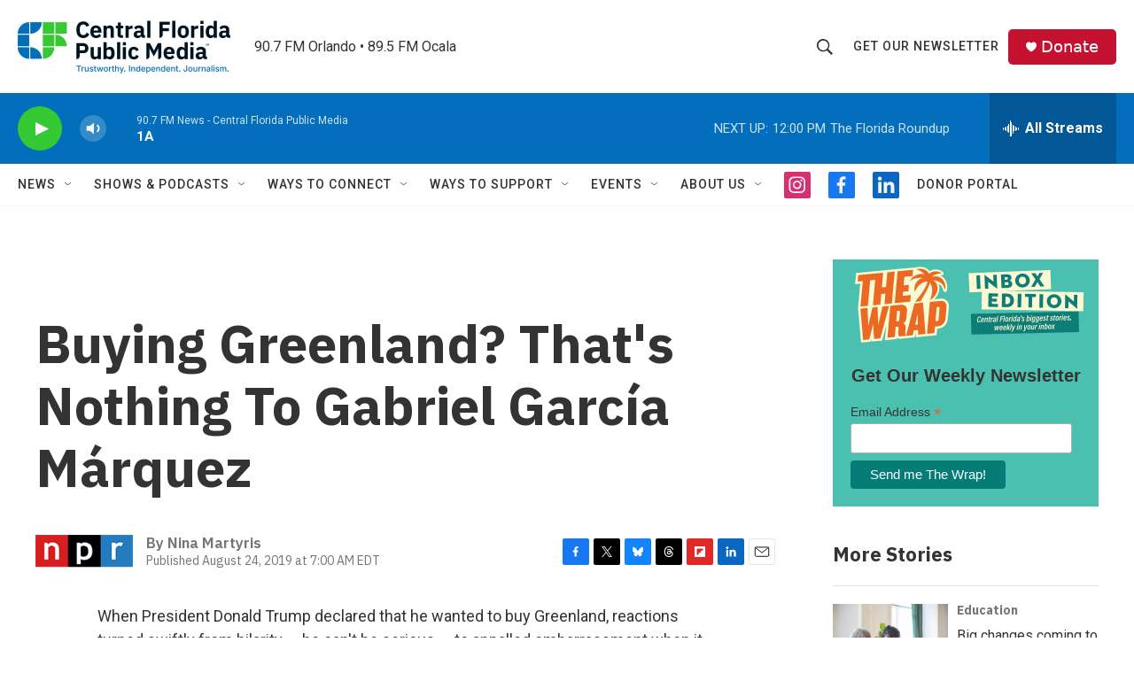

--- FILE ---
content_type: text/html; charset=utf-8
request_url: https://www.google.com/recaptcha/api2/aframe
body_size: 185
content:
<!DOCTYPE HTML><html><head><meta http-equiv="content-type" content="text/html; charset=UTF-8"></head><body><script nonce="xFArCCRyCrS_QEvkxAFQzg">/** Anti-fraud and anti-abuse applications only. See google.com/recaptcha */ try{var clients={'sodar':'https://pagead2.googlesyndication.com/pagead/sodar?'};window.addEventListener("message",function(a){try{if(a.source===window.parent){var b=JSON.parse(a.data);var c=clients[b['id']];if(c){var d=document.createElement('img');d.src=c+b['params']+'&rc='+(localStorage.getItem("rc::a")?sessionStorage.getItem("rc::b"):"");window.document.body.appendChild(d);sessionStorage.setItem("rc::e",parseInt(sessionStorage.getItem("rc::e")||0)+1);localStorage.setItem("rc::h",'1769792399549');}}}catch(b){}});window.parent.postMessage("_grecaptcha_ready", "*");}catch(b){}</script></body></html>